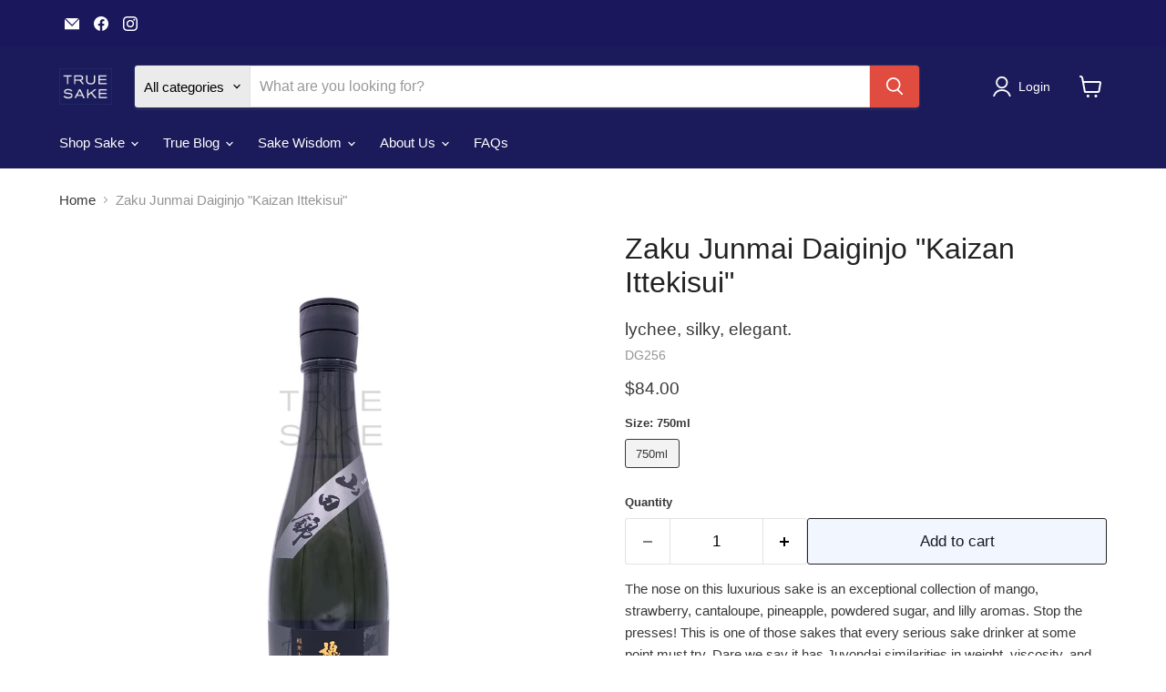

--- FILE ---
content_type: text/html; charset=utf-8
request_url: https://www.truesake.com/collections/all/products/zaku-junmai-daiginjo-kaizan-ittekisui?view=recently-viewed
body_size: 757
content:










  









<div
  class="productgrid--item  imagestyle--natural      productitem--emphasis  product-recently-viewed-card    show-actions--mobile"
  data-product-item
  data-product-quickshop-url="/collections/all/products/zaku-junmai-daiginjo-kaizan-ittekisui"
  
    data-recently-viewed-card
  
>
  <div class="productitem" data-product-item-content>
    
    
    
    

    

    

    <div class="productitem__container">
      <div class="product-recently-viewed-card-time" data-product-handle="zaku-junmai-daiginjo-kaizan-ittekisui">
      <button
        class="product-recently-viewed-card-remove"
        aria-label="close"
        data-remove-recently-viewed
      >
        


                                                                        <svg class="icon-remove "    aria-hidden="true"    focusable="false"    role="presentation"    xmlns="http://www.w3.org/2000/svg" width="10" height="10" viewBox="0 0 10 10" xmlns="http://www.w3.org/2000/svg">      <path fill="currentColor" d="M6.08785659,5 L9.77469752,1.31315906 L8.68684094,0.225302476 L5,3.91214341 L1.31315906,0.225302476 L0.225302476,1.31315906 L3.91214341,5 L0.225302476,8.68684094 L1.31315906,9.77469752 L5,6.08785659 L8.68684094,9.77469752 L9.77469752,8.68684094 L6.08785659,5 Z"></path>    </svg>                                              

      </button>
    </div>

      <div class="productitem__image-container">
        <a
          class="productitem--image-link"
          href="/collections/all/products/zaku-junmai-daiginjo-kaizan-ittekisui"
          tabindex="-1"
          data-product-page-link
        >
          <figure
            class="productitem--image"
            data-product-item-image
            
              style="--product-grid-item-image-aspect-ratio: 0.66650390625;"
            
          >
            
              
              

  
    <noscript data-rimg-noscript>
      <img
        
          src="//www.truesake.com/cdn/shop/files/DG256-02_ZakuJunmaiDaiginjoKaizanIttekisui_750ml_WM_512x769.png?v=1690239953"
        

        alt=""
        data-rimg="noscript"
        srcset="//www.truesake.com/cdn/shop/files/DG256-02_ZakuJunmaiDaiginjoKaizanIttekisui_750ml_WM_512x769.png?v=1690239953 1x, //www.truesake.com/cdn/shop/files/DG256-02_ZakuJunmaiDaiginjoKaizanIttekisui_750ml_WM_1024x1538.png?v=1690239953 2x, //www.truesake.com/cdn/shop/files/DG256-02_ZakuJunmaiDaiginjoKaizanIttekisui_750ml_WM_1362x2046.png?v=1690239953 2.66x"
        class="productitem--image-primary"
        
        
      >
    </noscript>
  

  <img
    
      src="//www.truesake.com/cdn/shop/files/DG256-02_ZakuJunmaiDaiginjoKaizanIttekisui_750ml_WM_512x769.png?v=1690239953"
    
    alt=""

    
      data-rimg="lazy"
      data-rimg-scale="1"
      data-rimg-template="//www.truesake.com/cdn/shop/files/DG256-02_ZakuJunmaiDaiginjoKaizanIttekisui_750ml_WM_{size}.png?v=1690239953"
      data-rimg-max="1365x2048"
      data-rimg-crop="false"
      
      srcset="data:image/svg+xml;utf8,<svg%20xmlns='http://www.w3.org/2000/svg'%20width='512'%20height='769'></svg>"
    

    class="productitem--image-primary"
    
    
  >



  <div data-rimg-canvas></div>


            

            



























  
  
  

  <span class="productitem__badge productitem__badge--sale"
    data-badge-sales
    style="display: none;"
  >
    <span data-badge-sales-range>
      
        
          Save <span data-price-percent-saved>0</span>%
        
      
    </span>
    <span data-badge-sales-single style="display: none;">
      
        Save <span data-price-percent-saved></span>%
      
    </span>
  </span>

            <span class="visually-hidden">Zaku Junmai Daiginjo "Kaizan Ittekisui"</span>
          </figure>
        </a>
      </div><div class="productitem--info">
        
          
        

        
          






























<div class="price productitem__price ">
  
    <div
      class="price__compare-at visible"
      data-price-compare-container
    >

      
        <span class="money price__original" data-price-original></span>
      
    </div>


    
      
      <div class="price__compare-at--hidden" data-compare-price-range-hidden>
        
          <span class="visually-hidden">Original price</span>
          <span class="money price__compare-at--min" data-price-compare-min>
            $84.00
          </span>
          -
          <span class="visually-hidden">Original price</span>
          <span class="money price__compare-at--max" data-price-compare-max>
            $84.00
          </span>
        
      </div>
      <div class="price__compare-at--hidden" data-compare-price-hidden>
        <span class="visually-hidden">Original price</span>
        <span class="money price__compare-at--single" data-price-compare>
          
        </span>
      </div>
    
  

  <div class="price__current price__current--emphasize " data-price-container>

    

    
      
      
      <span class="money" data-price>
        $84.00
      </span>
    
    
  </div>

  
    
    <div class="price__current--hidden" data-current-price-range-hidden>
      
        <span class="money price__current--min" data-price-min>$84.00</span>
        -
        <span class="money price__current--max" data-price-max>$84.00</span>
      
    </div>
    <div class="price__current--hidden" data-current-price-hidden>
      <span class="visually-hidden">Current price</span>
      <span class="money" data-price>
        $84.00
      </span>
    </div>
  

  
    
    
    
    

    <div
      class="
        productitem__unit-price
        hidden
      "
      data-unit-price
    >
      <span class="productitem__total-quantity" data-total-quantity></span> | <span class="productitem__unit-price--amount money" data-unit-price-amount></span> / <span class="productitem__unit-price--measure" data-unit-price-measure></span>
    </div>
  

  
</div>


        

        <h2 class="productitem--title">
          <a href="/collections/all/products/zaku-junmai-daiginjo-kaizan-ittekisui" data-product-page-link>
            Zaku Junmai Daiginjo "Kaizan Ittekisui"
          </a>
        </h2>

        
          <span class="productitem--vendor" style="color: #949494;display: block;margin: 5px 0;">
            lychee, silky, elegant.
          </span>
        

        
          
        

        

        
          
            <div class="productitem__stock-level">
              







<div class="product-stock-level-wrapper" >
  
    <span class="
  product-stock-level
  product-stock-level--high
  
">
      

      <span class="product-stock-level__text">
        
        <div class="product-stock-level__badge-text">
          
  
    
      
        In stock
      
    
  

        </div>
      </span>
    </span>
  
</div>

            </div>
          

          
            
          
        

        
          <div class="productitem--description">
            <p>The nose on this luxurious sake is an exceptional collection of mango, strawberry, cantaloupe, pineapple, powdered sugar, and lilly aromas. Stop th...</p>

            
              <a
                href="/collections/all/products/zaku-junmai-daiginjo-kaizan-ittekisui"
                class="productitem--link"
                data-product-page-link
              >
                View full details
              </a>
            
          </div>
        
      </div>

      
    </div>
  </div>

  
    <script type="application/json" data-quick-buy-settings>
      {
        "cart_redirection": false,
        "money_format": "${{amount}}"
      }
    </script>
  
</div>


--- FILE ---
content_type: text/javascript; charset=utf-8
request_url: https://www.truesake.com/products/zaku-junmai-daiginjo-kaizan-ittekisui.js
body_size: 984
content:
{"id":8054676586739,"title":"Zaku Junmai Daiginjo \"Kaizan Ittekisui\"","handle":"zaku-junmai-daiginjo-kaizan-ittekisui","description":"The nose on this luxurious sake is an exceptional collection of mango, strawberry, cantaloupe, pineapple, powdered sugar, and lilly aromas. Stop the presses! This is one of those sakes that every serious sake drinker at some point must try. Dare we say it has Juyondai similarities in weight, viscosity, and glucose of this brew? Smooth, juicy, velvety, and round there is a very inquisitive fleshy component that is balanced out perfectly by an uptick acidity that lifts the flavors. Look for a vast array of flavors from pear, apple, and strawberry to mango, papaya, watermelon, rock sugar with a sneaky mint and umami play and a quick mineral finish. This is professional sake! A superb gifting sake that you should probably gift to yourself! Thank you Zaku! \u003cb\u003eWORD: \u003c\/b\u003eLuxurious \u003cb\u003eWINE:\u003c\/b\u003e Smooth Reds\/Fat Whites \u003cb\u003eBEER: \u003c\/b\u003eFruity Belgians \u003cb\u003eFOODS: \u003c\/b\u003eChampagne fare, lobster, foie gras, crab, ankimo, sushi, and sashimi.","published_at":"2023-07-18T13:39:40-07:00","created_at":"2023-07-18T13:33:43-07:00","vendor":"SKURNIK","type":"Junmai Daiginjo \u0026 Daiginjo","tags":["12\/720ml","720ml","750ml","IWC","Junmai Daiginjo","Junmai Daiginjo \u0026 Daiginjo","Mie","Zaku"],"price":8400,"price_min":8400,"price_max":8400,"available":true,"price_varies":false,"compare_at_price":null,"compare_at_price_min":0,"compare_at_price_max":0,"compare_at_price_varies":false,"variants":[{"id":43839442747635,"title":"750ml","option1":"750ml","option2":null,"option3":null,"sku":"DG256-02","requires_shipping":true,"taxable":true,"featured_image":{"id":39551513067763,"product_id":8054676586739,"position":1,"created_at":"2023-07-24T16:05:52-07:00","updated_at":"2023-07-24T16:05:53-07:00","alt":null,"width":1365,"height":2048,"src":"https:\/\/cdn.shopify.com\/s\/files\/1\/0268\/7601\/files\/DG256-02_ZakuJunmaiDaiginjoKaizanIttekisui_750ml_WM.png?v=1690239953","variant_ids":[43839442747635]},"available":true,"name":"Zaku Junmai Daiginjo \"Kaizan Ittekisui\" - 750ml","public_title":"750ml","options":["750ml"],"price":8400,"weight":1814,"compare_at_price":null,"inventory_quantity":6,"inventory_management":"shopify","inventory_policy":"deny","barcode":"4983422318808","featured_media":{"alt":null,"id":32206188708083,"position":1,"preview_image":{"aspect_ratio":0.667,"height":2048,"width":1365,"src":"https:\/\/cdn.shopify.com\/s\/files\/1\/0268\/7601\/files\/DG256-02_ZakuJunmaiDaiginjoKaizanIttekisui_750ml_WM.png?v=1690239953"}},"requires_selling_plan":false,"selling_plan_allocations":[]}],"images":["\/\/cdn.shopify.com\/s\/files\/1\/0268\/7601\/files\/DG256-02_ZakuJunmaiDaiginjoKaizanIttekisui_750ml_WM.png?v=1690239953"],"featured_image":"\/\/cdn.shopify.com\/s\/files\/1\/0268\/7601\/files\/DG256-02_ZakuJunmaiDaiginjoKaizanIttekisui_750ml_WM.png?v=1690239953","options":[{"name":"Size","position":1,"values":["750ml"]}],"url":"\/products\/zaku-junmai-daiginjo-kaizan-ittekisui","media":[{"alt":null,"id":32206188708083,"position":1,"preview_image":{"aspect_ratio":0.667,"height":2048,"width":1365,"src":"https:\/\/cdn.shopify.com\/s\/files\/1\/0268\/7601\/files\/DG256-02_ZakuJunmaiDaiginjoKaizanIttekisui_750ml_WM.png?v=1690239953"},"aspect_ratio":0.667,"height":2048,"media_type":"image","src":"https:\/\/cdn.shopify.com\/s\/files\/1\/0268\/7601\/files\/DG256-02_ZakuJunmaiDaiginjoKaizanIttekisui_750ml_WM.png?v=1690239953","width":1365}],"requires_selling_plan":false,"selling_plan_groups":[]}

--- FILE ---
content_type: text/javascript; charset=utf-8
request_url: https://www.truesake.com/products/zaku-junmai-daiginjo-kaizan-ittekisui.js
body_size: 939
content:
{"id":8054676586739,"title":"Zaku Junmai Daiginjo \"Kaizan Ittekisui\"","handle":"zaku-junmai-daiginjo-kaizan-ittekisui","description":"The nose on this luxurious sake is an exceptional collection of mango, strawberry, cantaloupe, pineapple, powdered sugar, and lilly aromas. Stop the presses! This is one of those sakes that every serious sake drinker at some point must try. Dare we say it has Juyondai similarities in weight, viscosity, and glucose of this brew? Smooth, juicy, velvety, and round there is a very inquisitive fleshy component that is balanced out perfectly by an uptick acidity that lifts the flavors. Look for a vast array of flavors from pear, apple, and strawberry to mango, papaya, watermelon, rock sugar with a sneaky mint and umami play and a quick mineral finish. This is professional sake! A superb gifting sake that you should probably gift to yourself! Thank you Zaku! \u003cb\u003eWORD: \u003c\/b\u003eLuxurious \u003cb\u003eWINE:\u003c\/b\u003e Smooth Reds\/Fat Whites \u003cb\u003eBEER: \u003c\/b\u003eFruity Belgians \u003cb\u003eFOODS: \u003c\/b\u003eChampagne fare, lobster, foie gras, crab, ankimo, sushi, and sashimi.","published_at":"2023-07-18T13:39:40-07:00","created_at":"2023-07-18T13:33:43-07:00","vendor":"SKURNIK","type":"Junmai Daiginjo \u0026 Daiginjo","tags":["12\/720ml","720ml","750ml","IWC","Junmai Daiginjo","Junmai Daiginjo \u0026 Daiginjo","Mie","Zaku"],"price":8400,"price_min":8400,"price_max":8400,"available":true,"price_varies":false,"compare_at_price":null,"compare_at_price_min":0,"compare_at_price_max":0,"compare_at_price_varies":false,"variants":[{"id":43839442747635,"title":"750ml","option1":"750ml","option2":null,"option3":null,"sku":"DG256-02","requires_shipping":true,"taxable":true,"featured_image":{"id":39551513067763,"product_id":8054676586739,"position":1,"created_at":"2023-07-24T16:05:52-07:00","updated_at":"2023-07-24T16:05:53-07:00","alt":null,"width":1365,"height":2048,"src":"https:\/\/cdn.shopify.com\/s\/files\/1\/0268\/7601\/files\/DG256-02_ZakuJunmaiDaiginjoKaizanIttekisui_750ml_WM.png?v=1690239953","variant_ids":[43839442747635]},"available":true,"name":"Zaku Junmai Daiginjo \"Kaizan Ittekisui\" - 750ml","public_title":"750ml","options":["750ml"],"price":8400,"weight":1814,"compare_at_price":null,"inventory_quantity":6,"inventory_management":"shopify","inventory_policy":"deny","barcode":"4983422318808","featured_media":{"alt":null,"id":32206188708083,"position":1,"preview_image":{"aspect_ratio":0.667,"height":2048,"width":1365,"src":"https:\/\/cdn.shopify.com\/s\/files\/1\/0268\/7601\/files\/DG256-02_ZakuJunmaiDaiginjoKaizanIttekisui_750ml_WM.png?v=1690239953"}},"requires_selling_plan":false,"selling_plan_allocations":[]}],"images":["\/\/cdn.shopify.com\/s\/files\/1\/0268\/7601\/files\/DG256-02_ZakuJunmaiDaiginjoKaizanIttekisui_750ml_WM.png?v=1690239953"],"featured_image":"\/\/cdn.shopify.com\/s\/files\/1\/0268\/7601\/files\/DG256-02_ZakuJunmaiDaiginjoKaizanIttekisui_750ml_WM.png?v=1690239953","options":[{"name":"Size","position":1,"values":["750ml"]}],"url":"\/products\/zaku-junmai-daiginjo-kaizan-ittekisui","media":[{"alt":null,"id":32206188708083,"position":1,"preview_image":{"aspect_ratio":0.667,"height":2048,"width":1365,"src":"https:\/\/cdn.shopify.com\/s\/files\/1\/0268\/7601\/files\/DG256-02_ZakuJunmaiDaiginjoKaizanIttekisui_750ml_WM.png?v=1690239953"},"aspect_ratio":0.667,"height":2048,"media_type":"image","src":"https:\/\/cdn.shopify.com\/s\/files\/1\/0268\/7601\/files\/DG256-02_ZakuJunmaiDaiginjoKaizanIttekisui_750ml_WM.png?v=1690239953","width":1365}],"requires_selling_plan":false,"selling_plan_groups":[]}

--- FILE ---
content_type: text/javascript; charset=utf-8
request_url: https://www.truesake.com/products/zaku-junmai-daiginjo-kaizan-ittekisui.js
body_size: 775
content:
{"id":8054676586739,"title":"Zaku Junmai Daiginjo \"Kaizan Ittekisui\"","handle":"zaku-junmai-daiginjo-kaizan-ittekisui","description":"The nose on this luxurious sake is an exceptional collection of mango, strawberry, cantaloupe, pineapple, powdered sugar, and lilly aromas. Stop the presses! This is one of those sakes that every serious sake drinker at some point must try. Dare we say it has Juyondai similarities in weight, viscosity, and glucose of this brew? Smooth, juicy, velvety, and round there is a very inquisitive fleshy component that is balanced out perfectly by an uptick acidity that lifts the flavors. Look for a vast array of flavors from pear, apple, and strawberry to mango, papaya, watermelon, rock sugar with a sneaky mint and umami play and a quick mineral finish. This is professional sake! A superb gifting sake that you should probably gift to yourself! Thank you Zaku! \u003cb\u003eWORD: \u003c\/b\u003eLuxurious \u003cb\u003eWINE:\u003c\/b\u003e Smooth Reds\/Fat Whites \u003cb\u003eBEER: \u003c\/b\u003eFruity Belgians \u003cb\u003eFOODS: \u003c\/b\u003eChampagne fare, lobster, foie gras, crab, ankimo, sushi, and sashimi.","published_at":"2023-07-18T13:39:40-07:00","created_at":"2023-07-18T13:33:43-07:00","vendor":"SKURNIK","type":"Junmai Daiginjo \u0026 Daiginjo","tags":["12\/720ml","720ml","750ml","IWC","Junmai Daiginjo","Junmai Daiginjo \u0026 Daiginjo","Mie","Zaku"],"price":8400,"price_min":8400,"price_max":8400,"available":true,"price_varies":false,"compare_at_price":null,"compare_at_price_min":0,"compare_at_price_max":0,"compare_at_price_varies":false,"variants":[{"id":43839442747635,"title":"750ml","option1":"750ml","option2":null,"option3":null,"sku":"DG256-02","requires_shipping":true,"taxable":true,"featured_image":{"id":39551513067763,"product_id":8054676586739,"position":1,"created_at":"2023-07-24T16:05:52-07:00","updated_at":"2023-07-24T16:05:53-07:00","alt":null,"width":1365,"height":2048,"src":"https:\/\/cdn.shopify.com\/s\/files\/1\/0268\/7601\/files\/DG256-02_ZakuJunmaiDaiginjoKaizanIttekisui_750ml_WM.png?v=1690239953","variant_ids":[43839442747635]},"available":true,"name":"Zaku Junmai Daiginjo \"Kaizan Ittekisui\" - 750ml","public_title":"750ml","options":["750ml"],"price":8400,"weight":1814,"compare_at_price":null,"inventory_quantity":6,"inventory_management":"shopify","inventory_policy":"deny","barcode":"4983422318808","featured_media":{"alt":null,"id":32206188708083,"position":1,"preview_image":{"aspect_ratio":0.667,"height":2048,"width":1365,"src":"https:\/\/cdn.shopify.com\/s\/files\/1\/0268\/7601\/files\/DG256-02_ZakuJunmaiDaiginjoKaizanIttekisui_750ml_WM.png?v=1690239953"}},"requires_selling_plan":false,"selling_plan_allocations":[]}],"images":["\/\/cdn.shopify.com\/s\/files\/1\/0268\/7601\/files\/DG256-02_ZakuJunmaiDaiginjoKaizanIttekisui_750ml_WM.png?v=1690239953"],"featured_image":"\/\/cdn.shopify.com\/s\/files\/1\/0268\/7601\/files\/DG256-02_ZakuJunmaiDaiginjoKaizanIttekisui_750ml_WM.png?v=1690239953","options":[{"name":"Size","position":1,"values":["750ml"]}],"url":"\/products\/zaku-junmai-daiginjo-kaizan-ittekisui","media":[{"alt":null,"id":32206188708083,"position":1,"preview_image":{"aspect_ratio":0.667,"height":2048,"width":1365,"src":"https:\/\/cdn.shopify.com\/s\/files\/1\/0268\/7601\/files\/DG256-02_ZakuJunmaiDaiginjoKaizanIttekisui_750ml_WM.png?v=1690239953"},"aspect_ratio":0.667,"height":2048,"media_type":"image","src":"https:\/\/cdn.shopify.com\/s\/files\/1\/0268\/7601\/files\/DG256-02_ZakuJunmaiDaiginjoKaizanIttekisui_750ml_WM.png?v=1690239953","width":1365}],"requires_selling_plan":false,"selling_plan_groups":[]}